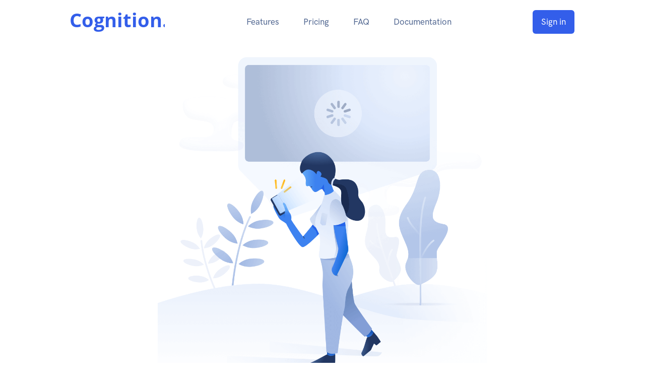

--- FILE ---
content_type: text/html; charset=UTF-8
request_url: https://www.cognition.run/how-much-cost-is/pavlovia-experiment-platform
body_size: 4106
content:
<!doctype html>
<html lang="en">
<head>
    <meta charset="utf-8">
    <meta name="viewport" content="width=device-width, initial-scale=1, shrink-to-fit=no">
    <link rel="icon" href="https://static.cognition.run/assets/img/32x32.png" sizes="32x32" type="image/png">
    <link rel="icon" href="https://static.cognition.run/assets/img/512x512.png" sizes="512x512" type="image/png">

    <title>"The Real Cost of Pavlovia Experiment Platform: License Model, Hidden Costs and Cost-Saving Tips"
</title>
    <meta name="description" content=""An in-depth analysis of the cost structure of Pavlovia Experiment Platform, including hidden costs and examples of experiment costs. Tips for saving money on this platform are also provided."
">
    <meta name="keywords" content=""Pavlovia, jsPsych, online experiments, behavioral experiments, cognitive tasks, cognitive experiment, psychological research, running experiments, remote studies"
">

    <meta property="og:title" content="Cognition. Run experiments online" />
    <meta property="og:site_name" content="Cognition" />
    <meta property="og:type" content="website" />
    <meta property="og:description" content="Easily create and run behavioral experiments online." />
    <meta property="og:url" content="https://www.cognition.run" />
    <meta property="og:image" content="https://static.cognition.run/assets/img/og-image.png"/>
    <!-- Google tag (gtag.js) -->
    <script async src="https://www.googletagmanager.com/gtag/js?id=G-FPTKMXZR55"></script>
    <script>
        window.dataLayer = window.dataLayer || [];
        function gtag(){dataLayer.push(arguments);}
        gtag('js', new Date());

        gtag('config', 'G-FPTKMXZR55');
    </script>
    <link rel="stylesheet" href=https://static.cognition.run/assets/css/theme.min.css>
    </head>
<body>
<!-- NAVBAR
================================================== -->
<nav class="navbar navbar-expand-lg navbar-light bg-white">
	<div class="container">

		<!-- Brand -->
		<a class="navbar-brand" href="/">
			<img src="https://static.cognition.run/assets/img/brand.svg" class="navbar-brand-img" alt="">
		</a>

		<div class="d-flex d-lg-none flex-grow-1">
			<a class="btn btn-sm btn-primary lift ml-auto"
			   href="https://www.cognition.run/login">
				Login
			</a>
		</div>

		<!-- Collapse -->
		<div class="collapse navbar-collapse" id="navbarCollapse">

			<!-- Navigation -->
			<ul class="navbar-nav ml-auto">
				<li class="nav-item dropdown">
					<a class="nav-link dropdown-toggle" id="navbarLandings" href="/#features" aria-haspopup="true"
					   aria-expanded="false">
						Features
					</a>
				</li>
                <li class="nav-item dropdown">
                    <a class="nav-link dropdown-toggle" id="navbarLandings" href="/#pricing" aria-haspopup="true"
                       aria-expanded="false">
                        Pricing
                    </a>
                </li>
				<li class="nav-item dropdown">
					<a class="nav-link dropdown-toggle" id="navbarLandings" href="/#faq" aria-haspopup="true"
					   aria-expanded="false">
						FAQ
					</a>
				</li>
                <li class="nav-item dropdown">
                    <a class="nav-link dropdown-toggle" id="navbarLandings" href="https://docs.cognition.run" aria-haspopup="true"
                       aria-expanded="false">
                        Documentation
                    </a>
                </li>
			</ul>

			<!-- Button -->
			<a class="navbar-btn btn btn-sm btn-primary lift ml-auto"
			   href="https://www.cognition.run/login">
				Sign in
			</a>
		</div>

	</div>
</nav>
    <div class="container">
        <div class="row mb-10">
            <div class="col-md-8 offset-md-2">
                <img src="https://static.cognition.run/assets/img/illustrations/illustration-experiment-hosting.png" class="img-fluid">

<h1>The Real Cost of Pavlovia Experiment Platform: License Model, Hidden Costs and Cost-Saving Tips</h1>

<p>
When it comes to running online behavioral or cognitive tasks, Pavlovia is a known tool among scientific researchers. By using it with frameworks such as jsPsych, you can run psychological research studies and experiments remotely in a relatively effortless manner. However, a recurring question revolves around its cost: How much really does Pavlovia cost? What are the hidden costs, and are there any strategies to save money?
</p>

<h2>Understanding Pavlovia's License Model</h2>

<p>
Before we delve into the cost details, it is crucial to dig into its license model. Pavlovia operates on a pay-per-participant model. Any researcher interested in running experiments is required to buy credits, with each credit representing a participant. The pricing varies based on the number of credits purchased.
</p>

<h2>Hidden Costs of Pavlovia</h2>

<p>
Every online experiment platform has some hidden costs. One of the "hidden" costs associated with Pavlovia is the experiment setup. The platform itself doesn't have extensive tools for setting up complex behavioral or cognitive tasks – making it necessary to use an external tool like jsPsych. Although jsPsych is free to use, it requires familiarity with JavaScript, which might necessitate additional time or costs.
</p>

<h2>The Example Cost of an Experiment with 100 Participants</h2>

<p>
Assuming you plan to run an experiment with 100 participants, you would need 100 credits. Currently, Pavlovia sells 100 credits for 100 euros. Therefore, the direct cost of running such an experiment on Pavlovia would be 100 euros. However, this does not include potential costs associated with experiment setup, maintenance, and data analysis.
</p>

<h2>Tips to Reduce Cost</h2>

<p>
Scientific budgeting is one of the greatest challenges researchers face while conducting such studies. Here are a few cost-reducing tips:
</p>

<ul>
    <li><b>Plan carefully</b>: Know exactly how many participants you'll need for your research. Reducing the number of unnecessary participants can save many credits, and therefore, money.</li>
    <li><b>Master the tools</b>: By truly mastering jsPsych and other useful tools to create cognitive tasks, you avoid the need to hire extra professional help.</li>
    <li><b>Collaborate</b>: Join forces with other researchers. Utilize platforms like <a href="https://www.cognition.run"> www.cognition.run</a> to collaborate with others worldwide to share credits and resources, ultimately reducing the budget.</li>
</ul>

<p>
Running psychological research or cognitive tasks online comes with undeniable financial cost. However, understanding Pavlovia's pricing and associated hidden costs can better help in budget planning. And with a few cost-saving tips up your sleeve, you can ensure effective yet economical research—even remotely.
</p>

            </div>
        </div>
    </div>
<div class="position-relative"> <!-- mt-n15 -->
    <div class="shape shape-bottom shape-fluid-x svg-shim text-dark">
        <svg viewBox="0 0 2880 48" fill="none" xmlns="http://www.w3.org/2000/svg"><path d="M0 48h2880V0h-720C1442.5 52 720 0 720 0H0v48z" fill="currentColor"></path></svg>
    </div>
</div>
<section class="py-8 py-md-11 bg-dark">

    <div class="container">
        <h2 class="text-white">Related articles:</h2>
                <div class="row mb-5">
                                                                                                                                                                                                                                                                                                                                                                                                <div class="col-md-4">
                        <a href="/alternative-to/pavlovia-experiment-platform">Alternative To Pavlovia Experiment Platform</a>
                    </div>
                                                                                                                                                                                                                                                                                                                                                                                                                                                                                                                                                                                                                                                                                                        <div class="col-md-4">
                        <a href="/compared-to/pavlovia-experiment-platform">Compared To Pavlovia Experiment Platform</a>
                    </div>
                                                                                                                                                                                                                                                                                                                                                        <div class="col-md-4">
                        <a href="/how-much-cost-is/eprime-desktop-application">How Much Cost Is Eprime Desktop Application</a>
                    </div>
                                                                <div class="col-md-4">
                        <a href="/how-much-cost-is/european-i-bex-platform">How Much Cost Is European I Bex Platform</a>
                    </div>
                                                                <div class="col-md-4">
                        <a href="/how-much-cost-is/expilab-research">How Much Cost Is Expilab Research</a>
                    </div>
                                                                <div class="col-md-4">
                        <a href="/how-much-cost-is/gorilla-experiment-builder">How Much Cost Is Gorilla Experiment Builder</a>
                    </div>
                                                                <div class="col-md-4">
                        <a href="/how-much-cost-is/jspsych-library">How Much Cost Is Jspsych Library</a>
                    </div>
                                                                <div class="col-md-4">
                        <a href="/how-much-cost-is/labjs-experiment-builder">How Much Cost Is Labjs Experiment Builder</a>
                    </div>
                                                                <div class="col-md-4">
                        <a href="/how-much-cost-is/labvanced-experiment-creation">How Much Cost Is Labvanced Experiment Creation</a>
                    </div>
                                                                <div class="col-md-4">
                        <a href="/how-much-cost-is/lime-survey">How Much Cost Is Lime Survey</a>
                    </div>
                                                                <div class="col-md-4">
                        <a href="/how-much-cost-is/lioness-lab-experiment-platform">How Much Cost Is Lioness Lab Experiment Platform</a>
                    </div>
                                                                <div class="col-md-4">
                        <a href="/how-much-cost-is/mturk">How Much Cost Is Mturk</a>
                    </div>
                                                                <div class="col-md-4">
                        <a href="/how-much-cost-is/open-sesame-experiment-platform">How Much Cost Is Open Sesame Experiment Platform</a>
                    </div>
                                                                <div class="col-md-4">
                        <a href="/how-much-cost-is/otree-python-framework">How Much Cost Is Otree Python Framework</a>
                    </div>
                                                                <div class="col-md-4">
                        <a href="/how-much-cost-is/pavlovia-experiment-platform">How Much Cost Is Pavlovia Experiment Platform</a>
                    </div>
                                                                <div class="col-md-4">
                        <a href="/how-much-cost-is/prolific-online-platform">How Much Cost Is Prolific Online Platform</a>
                    </div>
                                                                <div class="col-md-4">
                        <a href="/how-much-cost-is/psychopy-builder">How Much Cost Is Psychopy Builder</a>
                    </div>
                                                                <div class="col-md-4">
                        <a href="/how-much-cost-is/psychopy-python-package">How Much Cost Is Psychopy Python Package</a>
                    </div>
                                                                <div class="col-md-4">
                        <a href="/how-much-cost-is/psychtoolbox-matlab-package">How Much Cost Is Psychtoolbox Matlab Package</a>
                    </div>
                                                                <div class="col-md-4">
                        <a href="/how-much-cost-is/psytoolkit-toolkit">How Much Cost Is Psytoolkit Toolkit</a>
                    </div>
                                                                <div class="col-md-4">
                        <a href="/how-much-cost-is/pygaze-eye-tracking-software">How Much Cost Is Pygaze Eye Tracking Software</a>
                    </div>
                                                                <div class="col-md-4">
                        <a href="/how-much-cost-is/qualtrics-survey-tool">How Much Cost Is Qualtrics Survey Tool</a>
                    </div>
                                                                <div class="col-md-4">
                        <a href="/how-much-cost-is/sona-participant-pool">How Much Cost Is Sona Participant Pool</a>
                    </div>
                                                                <div class="col-md-4">
                        <a href="/how-much-cost-is/sophielabs-online-experiment-platform">How Much Cost Is Sophielabs Online Experiment Platform</a>
                    </div>
                                                                <div class="col-md-4">
                        <a href="/how-much-cost-is/surveymonkey-survey-tool">How Much Cost Is Surveymonkey Survey Tool</a>
                    </div>
                                                                                                                                                                                                                                                                                                                                                                                                                <div class="col-md-4">
                        <a href="/how-to-use/pavlovia-experiment-platform">How To Use Pavlovia Experiment Platform</a>
                    </div>
                                                                                                                                                                                                                                                                                                                                                                                                                                                                                                                                                                                                                                                                                                        <div class="col-md-4">
                        <a href="/tutorial/pavlovia-experiment-platform">Tutorial Pavlovia Experiment Platform</a>
                    </div>
                                                                                                                                                                                                                                                                                                                                                                                                                                                                                                                                                                                                                                                                                                        <div class="col-md-4">
                        <a href="/what-is/pavlovia-experiment-platform">What Is Pavlovia Experiment Platform</a>
                    </div>
                                                                                                                                                                                                                                                                                                                            </div>
    </div>

</section>

<div class="position-relative">
    <div class="shape shape-bottom shape-fluid-x svg-shim text-gray-200">
        <svg viewBox="0 0 2880 48" fill="none" xmlns="http://www.w3.org/2000/svg"><path d="M0 48h2880V0h-720C1442.5 52 720 0 720 0H0v48z" fill="currentColor"></path></svg>
    </div>
</div>
<!-- FOOTER
================================================== -->
<footer class="py-8 py-md-11 bg-gray-200">
    <div class="container">
        
        <div class="row">
            <div class="col-12 col-md-4 col-lg-3">

                <!-- Brand -->
                <img src="https://static.cognition.run/assets/img/brand.svg" alt="..." class="footer-brand img-fluid mb-2"
                     style="max-height: 25px">

                <!-- Text -->
                <p class="text-gray-700 mb-2">
                    Made with love in California
                </p>

            </div>

            <div class="col-8 col-md-6 col-lg-2 mt-5 mt-sm-0">

                <!-- Heading -->
                <h6 class="font-weight-bold text-uppercase text-gray-700">
                    Product
                </h6>

                <!-- List -->
                <ul class="list-unstyled text-muted mb-6 mb-md-8 mb-lg-0">
                    <li class="mb-3">
                        <a href="https://www.cognition.run" class="text-reset">
                            Home
                        </a>
                    </li>
                    <li class="mb-3">
                        <a href="https://docs.cognition.run" class="text-reset">
                            Documentation
                        </a>
                    </li>
                    <li class="mb-3">
                        <a href="https://www.cognition.run/team" class="text-reset">
                            About us
                        </a>
                    </li>
                    <li class="mb-3">
                        <a href="https://climate.stripe.com/f1cUlS" class="text-reset" target="_blank">
                            Carbon removal
                        </a>
                    </li>
                    <li class="mb-3">
                        <a href="https://www.cognition.run/blog" class="text-reset">
                            Blog
                        </a>
                    </li>

                    <li class="mb-3">
                        <a href="https://www.cognition.run/acknowledgements" class="text-reset">
                            Acknowledgements
                        </a>
                    </li>
                </ul>

            </div>
            <div class="col-8 col-md-6 col-lg-2 mt-5 mt-sm-0">

                <!-- Heading -->
                <h6 class="font-weight-bold text-uppercase text-gray-700">
                    Plans &amp; pricing
                </h6>

                <!-- List -->
                <ul class="list-unstyled text-muted mb-6 mb-md-8 mb-lg-0">

                    <li class="mb-3">
                        <a href="https://www.cognition.run#features" class="text-reset">
                            Features
                        </a>
                    </li>

                    <li class="mb-3">
                        <a href="https://www.cognition.run#pricing" class="text-reset">
                            Plans
                        </a>
                    </li>

                    <li class="mb-3">
                        <a href="https://www.cognition.run/for/universities" class="text-reset">
                            For universities
                        </a>
                    </li>

                    <li class="mb-3">
                        <a href="https://docs.google.com/forms/d/e/1FAIpQLSfa354Wmb65-pWJRaEb3dUSnR6--PdKDeZ-_BqXwWHf1cRHzg/viewform?usp=sf_link"
                           class="text-reset" target="_blank">
                            For business
                        </a>
                    </li>

                </ul>

            </div>


            <div class="col-8 col-md-6 col-lg-2 mt-5 mt-sm-0">

                <!-- Heading -->
                <h6 class="font-weight-bold text-uppercase text-gray-700">
                    Legal
                </h6>

                <!-- List -->
                <ul class="list-unstyled text-muted mb-6 mb-md-8 mb-lg-0">
                    <li class="mb-3">
                        <a href="https://www.cognition.run/privacy" class="text-reset">
                            Privacy Policy
                        </a>
                    </li>
                    <li class="mb-3">
                        <a href="https://www.cognition.run/terms" class="text-reset">
                            Terms of Service
                        </a>
                    </li>
                    <li class="mb-3">
                        <a href="https://www.cognition.run/cookie-policy" class="text-reset">
                            Cookie Policy
                        </a>
                    </li>
                    <li class="mb-3">
                        <a href="https://www.cognition.run/refund" class="text-reset">
                            Refund Policy
                        </a>
                    </li>
                </ul>

            </div>

            <div class="col-8 col-md-6 col-lg-2 mt-5 mt-sm-0">

                <!-- List -->
                <ul class="list-unstyled text-muted mb-6 mb-md-8 mb-lg-0">
                    <li class="mb-3">
                                                    <form id="locale" method="POST" action="https://www.cognition.run/locale">
                                <input type="hidden" name="_token" value="w0br0kJePQgUyRtMrMXdCn319omh8J9V48Ju9V29" autocomplete="off">                                <input type="hidden" name="locale" value="es">
                            </form>
                            <a href="#" onclick="document.getElementById('locale').submit()" class="text-reset">
                                <img src="https://static.cognition.run/assets/img/icons/duotone-icons/Home/Earth.svg" alt="Earth icon">
                                Español
                            </a>
                                            </li>
                </ul>
            </div>
        </div> <!-- / .row -->
    </div> <!-- / .container -->
</footer>
</body>
</html>


--- FILE ---
content_type: image/svg+xml
request_url: https://static.cognition.run/assets/img/icons/duotone-icons/Home/Earth.svg
body_size: 864
content:
<svg width="24" height="24" viewBox="0 0 24 24" xmlns="http://www.w3.org/2000/svg"><g fill="none" fill-rule="evenodd"><path d="M0 0h24v24H0z"/><circle fill="#335EEA" opacity=".3" cx="12" cy="12" r="9"/><path d="M11.736 20.996a9 9 0 01-8.733-9.245c.66.063 1.853.206 1.91.67.077.64 0 1.44.545 1.68s.701-.96 1.169-.64c.467.32 1.714.629 1.714 1.195 0 .566-.234 1.447 0 1.608.234.16 1.168 1.28 1.168 1.44 0 .161.33.975.231 1.287-.08.258-.491 1.06-.89 1.424a8.742 8.742 0 002.886.581zM8.283 3.801A8.967 8.967 0 0112 3a9 9 0 018.036 4.944c.034.78.028 1.447.2 1.689.877 1.227-2.136 2.071-1.679 3.928.202.818-2.004.559-2.543 1.325-.54.767-1.857.252-2.162.104-.305-.147-1.475.344-1.373-.49.102-.835.813-.884 1.577-1.228.762-.343 1.863-1.485 1.322-1.634-2.546-.702-3.414-3.16-3.414-3.16-.153-.029-.115-1.737-.776-1.786-.661-.05-1.018.196-1.984 0s-.763-.835-.915-2.21c-.034-.308-.033-.525-.006-.68zm12.716 8.076L21 12a9 9 0 01-8.91 9c4.88-.05 8.844-4.112 8.91-9.123z" fill="#335EEA" opacity=".3"/></g></svg>